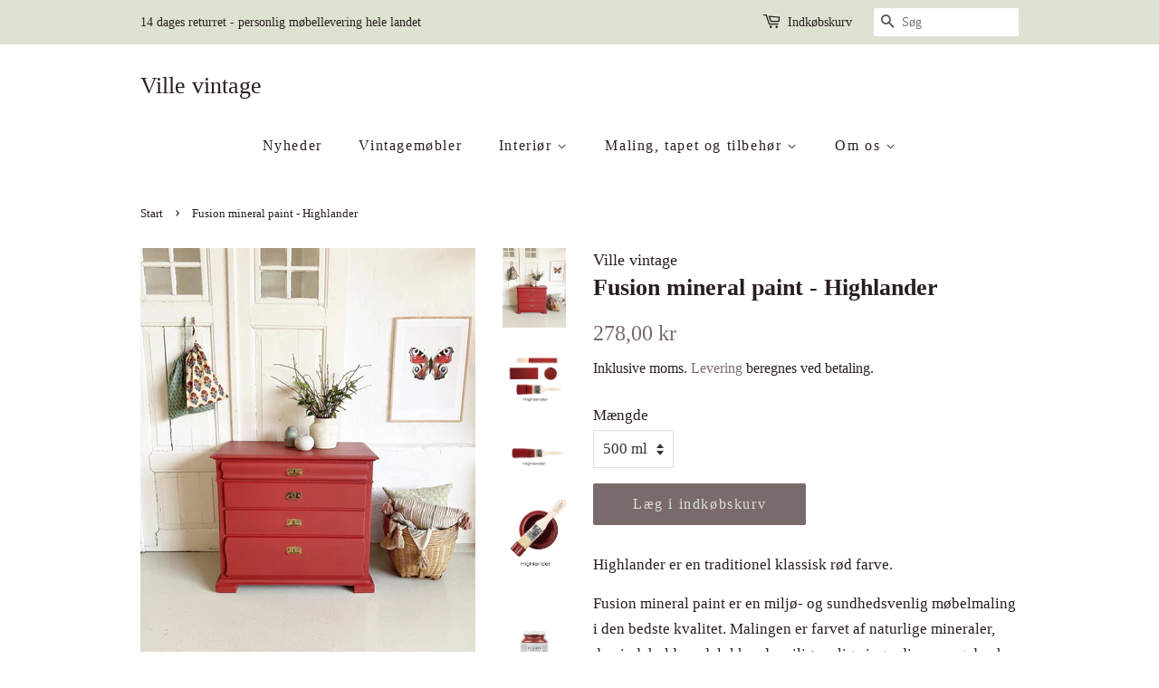

--- FILE ---
content_type: text/html; charset=utf-8
request_url: https://villevintage.dk/products/nyhed-fusion-mineral-paint-highlander
body_size: 16452
content:
<!doctype html>
<html class="no-js">
<head>

  <!-- Basic page needs ================================================== -->
  <meta charset="utf-8">
  <meta http-equiv="X-UA-Compatible" content="IE=edge,chrome=1">

  

  <!-- Title and description ================================================== -->
  <title>
  Fusion mineral paint - Highlander &ndash; Ville vintage
  </title>

  
  <meta name="description" content="Highlander er en traditionel klassisk rød farve.  Fusion mineral paint er en miljø- og sundhedsvenlig møbelmaling i den bedste kvalitet. Malingen er farvet af naturlige mineraler, den indeholder udelukkende miljøvenlige ingredienser og den har ingen VOC (flygtige organiske forbindelser).  Fusion mineral paint har en ri">
  

  <!-- Social meta ================================================== -->
  <!-- /snippets/social-meta-tags.liquid -->




<meta property="og:site_name" content="Ville vintage">
<meta property="og:url" content="https://villevintage.dk/products/nyhed-fusion-mineral-paint-highlander">
<meta property="og:title" content="Fusion mineral paint - Highlander">
<meta property="og:type" content="product">
<meta property="og:description" content="Highlander er en traditionel klassisk rød farve.  Fusion mineral paint er en miljø- og sundhedsvenlig møbelmaling i den bedste kvalitet. Malingen er farvet af naturlige mineraler, den indeholder udelukkende miljøvenlige ingredienser og den har ingen VOC (flygtige organiske forbindelser).  Fusion mineral paint har en ri">

  <meta property="og:price:amount" content="48,00">
  <meta property="og:price:currency" content="DKK">

<meta property="og:image" content="http://villevintage.dk/cdn/shop/products/image_ff4dc4d6-f678-4d09-93e0-7c6363a5e5aa_1200x1200.jpg?v=1709201737"><meta property="og:image" content="http://villevintage.dk/cdn/shop/products/Type2FlatLay-Highlander_1200x1200.jpg?v=1709201737"><meta property="og:image" content="http://villevintage.dk/cdn/shop/products/Type3-Highlander_1200x1200.jpg?v=1709201737">
<meta property="og:image:secure_url" content="https://villevintage.dk/cdn/shop/products/image_ff4dc4d6-f678-4d09-93e0-7c6363a5e5aa_1200x1200.jpg?v=1709201737"><meta property="og:image:secure_url" content="https://villevintage.dk/cdn/shop/products/Type2FlatLay-Highlander_1200x1200.jpg?v=1709201737"><meta property="og:image:secure_url" content="https://villevintage.dk/cdn/shop/products/Type3-Highlander_1200x1200.jpg?v=1709201737">


<meta name="twitter:card" content="summary_large_image">
<meta name="twitter:title" content="Fusion mineral paint - Highlander">
<meta name="twitter:description" content="Highlander er en traditionel klassisk rød farve.  Fusion mineral paint er en miljø- og sundhedsvenlig møbelmaling i den bedste kvalitet. Malingen er farvet af naturlige mineraler, den indeholder udelukkende miljøvenlige ingredienser og den har ingen VOC (flygtige organiske forbindelser).  Fusion mineral paint har en ri">


  <!-- Helpers ================================================== -->
  <link rel="canonical" href="https://villevintage.dk/products/nyhed-fusion-mineral-paint-highlander">
  <meta name="viewport" content="width=device-width,initial-scale=1">
  <meta name="theme-color" content="#796b6b">

  <!-- CSS ================================================== -->
  <link href="//villevintage.dk/cdn/shop/t/13/assets/timber.scss.css?v=105652984232442588531711053468" rel="stylesheet" type="text/css" media="all" />
  <link href="//villevintage.dk/cdn/shop/t/13/assets/theme.scss.css?v=109871143945951948971711053467" rel="stylesheet" type="text/css" media="all" />

  <script>
    window.theme = window.theme || {};

    var theme = {
      strings: {
        addToCart: "Læg i indkøbskurv",
        soldOut: "Udsolgt",
        unavailable: "Ikke tilgængelig",
        zoomClose: "Luk (esc)",
        zoomPrev: "Forrige (tasten pil til venstre)",
        zoomNext: "Næste (tasten pil til højre)",
        addressError: "Der opstod en fejl under forsøg på at finde adressen",
        addressNoResults: "Ingen resultater for den adresse",
        addressQueryLimit: "Du har overskredet Googles API-brugerbegrænsning. Overvej at opgradere til et \u003ca href=\"https:\/\/developers.google.com\/maps\/premium\/usage-limits\"\u003ePremium-abonnement\u003c\/a\u003e.",
        authError: "Der opstod en fejl under bekræftelse af din Google Maps API-nøgle."
      },
      settings: {
        // Adding some settings to allow the editor to update correctly when they are changed
        enableWideLayout: false,
        typeAccentTransform: false,
        typeAccentSpacing: true,
        baseFontSize: '17px',
        headerBaseFontSize: '26px',
        accentFontSize: '16px'
      },
      variables: {
        mediaQueryMedium: 'screen and (max-width: 768px)',
        bpSmall: false
      },
      moneyFormat: "{{amount_with_comma_separator}} kr"
    }

    document.documentElement.className = document.documentElement.className.replace('no-js', 'supports-js');
  </script>

  <!-- Header hook for plugins ================================================== -->
  <script>window.performance && window.performance.mark && window.performance.mark('shopify.content_for_header.start');</script><meta name="facebook-domain-verification" content="jpx4wlknzupco1ajs18nol11dzqxl7">
<meta name="google-site-verification" content="yxSrIDG0xfrYEHZv-R-C7TNR-mX_Z8DjtrBP0i3EYJE">
<meta id="shopify-digital-wallet" name="shopify-digital-wallet" content="/48219816098/digital_wallets/dialog">
<link rel="alternate" hreflang="x-default" href="https://villevintage.dk/products/nyhed-fusion-mineral-paint-highlander">
<link rel="alternate" hreflang="da" href="https://villevintage.dk/products/nyhed-fusion-mineral-paint-highlander">
<link rel="alternate" hreflang="en" href="https://villevintage.dk/en/products/nyhed-fusion-mineral-paint-highlander">
<link rel="alternate" type="application/json+oembed" href="https://villevintage.dk/products/nyhed-fusion-mineral-paint-highlander.oembed">
<script async="async" src="/checkouts/internal/preloads.js?locale=da-DK"></script>
<script id="shopify-features" type="application/json">{"accessToken":"9452e476de13bdbcd49c09f63f871eb9","betas":["rich-media-storefront-analytics"],"domain":"villevintage.dk","predictiveSearch":true,"shopId":48219816098,"locale":"da"}</script>
<script>var Shopify = Shopify || {};
Shopify.shop = "miomio-vintage.myshopify.com";
Shopify.locale = "da";
Shopify.currency = {"active":"DKK","rate":"1.0"};
Shopify.country = "DK";
Shopify.theme = {"name":"Minimal","id":111835840674,"schema_name":"Minimal","schema_version":"12.0.5","theme_store_id":380,"role":"main"};
Shopify.theme.handle = "null";
Shopify.theme.style = {"id":null,"handle":null};
Shopify.cdnHost = "villevintage.dk/cdn";
Shopify.routes = Shopify.routes || {};
Shopify.routes.root = "/";</script>
<script type="module">!function(o){(o.Shopify=o.Shopify||{}).modules=!0}(window);</script>
<script>!function(o){function n(){var o=[];function n(){o.push(Array.prototype.slice.apply(arguments))}return n.q=o,n}var t=o.Shopify=o.Shopify||{};t.loadFeatures=n(),t.autoloadFeatures=n()}(window);</script>
<script id="shop-js-analytics" type="application/json">{"pageType":"product"}</script>
<script defer="defer" async type="module" src="//villevintage.dk/cdn/shopifycloud/shop-js/modules/v2/client.init-shop-cart-sync_ByjAFD2B.da.esm.js"></script>
<script defer="defer" async type="module" src="//villevintage.dk/cdn/shopifycloud/shop-js/modules/v2/chunk.common_D-UimmQe.esm.js"></script>
<script defer="defer" async type="module" src="//villevintage.dk/cdn/shopifycloud/shop-js/modules/v2/chunk.modal_C_zrfWbZ.esm.js"></script>
<script type="module">
  await import("//villevintage.dk/cdn/shopifycloud/shop-js/modules/v2/client.init-shop-cart-sync_ByjAFD2B.da.esm.js");
await import("//villevintage.dk/cdn/shopifycloud/shop-js/modules/v2/chunk.common_D-UimmQe.esm.js");
await import("//villevintage.dk/cdn/shopifycloud/shop-js/modules/v2/chunk.modal_C_zrfWbZ.esm.js");

  window.Shopify.SignInWithShop?.initShopCartSync?.({"fedCMEnabled":true,"windoidEnabled":true});

</script>
<script id="__st">var __st={"a":48219816098,"offset":3600,"reqid":"8f63d919-1248-431c-b490-b19033ee6750-1769295791","pageurl":"villevintage.dk\/products\/nyhed-fusion-mineral-paint-highlander","u":"5d17835942ae","p":"product","rtyp":"product","rid":7794311037167};</script>
<script>window.ShopifyPaypalV4VisibilityTracking = true;</script>
<script id="captcha-bootstrap">!function(){'use strict';const t='contact',e='account',n='new_comment',o=[[t,t],['blogs',n],['comments',n],[t,'customer']],c=[[e,'customer_login'],[e,'guest_login'],[e,'recover_customer_password'],[e,'create_customer']],r=t=>t.map((([t,e])=>`form[action*='/${t}']:not([data-nocaptcha='true']) input[name='form_type'][value='${e}']`)).join(','),a=t=>()=>t?[...document.querySelectorAll(t)].map((t=>t.form)):[];function s(){const t=[...o],e=r(t);return a(e)}const i='password',u='form_key',d=['recaptcha-v3-token','g-recaptcha-response','h-captcha-response',i],f=()=>{try{return window.sessionStorage}catch{return}},m='__shopify_v',_=t=>t.elements[u];function p(t,e,n=!1){try{const o=window.sessionStorage,c=JSON.parse(o.getItem(e)),{data:r}=function(t){const{data:e,action:n}=t;return t[m]||n?{data:e,action:n}:{data:t,action:n}}(c);for(const[e,n]of Object.entries(r))t.elements[e]&&(t.elements[e].value=n);n&&o.removeItem(e)}catch(o){console.error('form repopulation failed',{error:o})}}const l='form_type',E='cptcha';function T(t){t.dataset[E]=!0}const w=window,h=w.document,L='Shopify',v='ce_forms',y='captcha';let A=!1;((t,e)=>{const n=(g='f06e6c50-85a8-45c8-87d0-21a2b65856fe',I='https://cdn.shopify.com/shopifycloud/storefront-forms-hcaptcha/ce_storefront_forms_captcha_hcaptcha.v1.5.2.iife.js',D={infoText:'Beskyttet af hCaptcha',privacyText:'Beskyttelse af persondata',termsText:'Vilkår'},(t,e,n)=>{const o=w[L][v],c=o.bindForm;if(c)return c(t,g,e,D).then(n);var r;o.q.push([[t,g,e,D],n]),r=I,A||(h.body.append(Object.assign(h.createElement('script'),{id:'captcha-provider',async:!0,src:r})),A=!0)});var g,I,D;w[L]=w[L]||{},w[L][v]=w[L][v]||{},w[L][v].q=[],w[L][y]=w[L][y]||{},w[L][y].protect=function(t,e){n(t,void 0,e),T(t)},Object.freeze(w[L][y]),function(t,e,n,w,h,L){const[v,y,A,g]=function(t,e,n){const i=e?o:[],u=t?c:[],d=[...i,...u],f=r(d),m=r(i),_=r(d.filter((([t,e])=>n.includes(e))));return[a(f),a(m),a(_),s()]}(w,h,L),I=t=>{const e=t.target;return e instanceof HTMLFormElement?e:e&&e.form},D=t=>v().includes(t);t.addEventListener('submit',(t=>{const e=I(t);if(!e)return;const n=D(e)&&!e.dataset.hcaptchaBound&&!e.dataset.recaptchaBound,o=_(e),c=g().includes(e)&&(!o||!o.value);(n||c)&&t.preventDefault(),c&&!n&&(function(t){try{if(!f())return;!function(t){const e=f();if(!e)return;const n=_(t);if(!n)return;const o=n.value;o&&e.removeItem(o)}(t);const e=Array.from(Array(32),(()=>Math.random().toString(36)[2])).join('');!function(t,e){_(t)||t.append(Object.assign(document.createElement('input'),{type:'hidden',name:u})),t.elements[u].value=e}(t,e),function(t,e){const n=f();if(!n)return;const o=[...t.querySelectorAll(`input[type='${i}']`)].map((({name:t})=>t)),c=[...d,...o],r={};for(const[a,s]of new FormData(t).entries())c.includes(a)||(r[a]=s);n.setItem(e,JSON.stringify({[m]:1,action:t.action,data:r}))}(t,e)}catch(e){console.error('failed to persist form',e)}}(e),e.submit())}));const S=(t,e)=>{t&&!t.dataset[E]&&(n(t,e.some((e=>e===t))),T(t))};for(const o of['focusin','change'])t.addEventListener(o,(t=>{const e=I(t);D(e)&&S(e,y())}));const B=e.get('form_key'),M=e.get(l),P=B&&M;t.addEventListener('DOMContentLoaded',(()=>{const t=y();if(P)for(const e of t)e.elements[l].value===M&&p(e,B);[...new Set([...A(),...v().filter((t=>'true'===t.dataset.shopifyCaptcha))])].forEach((e=>S(e,t)))}))}(h,new URLSearchParams(w.location.search),n,t,e,['guest_login'])})(!0,!0)}();</script>
<script integrity="sha256-4kQ18oKyAcykRKYeNunJcIwy7WH5gtpwJnB7kiuLZ1E=" data-source-attribution="shopify.loadfeatures" defer="defer" src="//villevintage.dk/cdn/shopifycloud/storefront/assets/storefront/load_feature-a0a9edcb.js" crossorigin="anonymous"></script>
<script data-source-attribution="shopify.dynamic_checkout.dynamic.init">var Shopify=Shopify||{};Shopify.PaymentButton=Shopify.PaymentButton||{isStorefrontPortableWallets:!0,init:function(){window.Shopify.PaymentButton.init=function(){};var t=document.createElement("script");t.src="https://villevintage.dk/cdn/shopifycloud/portable-wallets/latest/portable-wallets.da.js",t.type="module",document.head.appendChild(t)}};
</script>
<script data-source-attribution="shopify.dynamic_checkout.buyer_consent">
  function portableWalletsHideBuyerConsent(e){var t=document.getElementById("shopify-buyer-consent"),n=document.getElementById("shopify-subscription-policy-button");t&&n&&(t.classList.add("hidden"),t.setAttribute("aria-hidden","true"),n.removeEventListener("click",e))}function portableWalletsShowBuyerConsent(e){var t=document.getElementById("shopify-buyer-consent"),n=document.getElementById("shopify-subscription-policy-button");t&&n&&(t.classList.remove("hidden"),t.removeAttribute("aria-hidden"),n.addEventListener("click",e))}window.Shopify?.PaymentButton&&(window.Shopify.PaymentButton.hideBuyerConsent=portableWalletsHideBuyerConsent,window.Shopify.PaymentButton.showBuyerConsent=portableWalletsShowBuyerConsent);
</script>
<script data-source-attribution="shopify.dynamic_checkout.cart.bootstrap">document.addEventListener("DOMContentLoaded",(function(){function t(){return document.querySelector("shopify-accelerated-checkout-cart, shopify-accelerated-checkout")}if(t())Shopify.PaymentButton.init();else{new MutationObserver((function(e,n){t()&&(Shopify.PaymentButton.init(),n.disconnect())})).observe(document.body,{childList:!0,subtree:!0})}}));
</script>

<script>window.performance && window.performance.mark && window.performance.mark('shopify.content_for_header.end');</script>

  <script src="//villevintage.dk/cdn/shop/t/13/assets/jquery-2.2.3.min.js?v=58211863146907186831600067905" type="text/javascript"></script>

  <script src="//villevintage.dk/cdn/shop/t/13/assets/lazysizes.min.js?v=155223123402716617051600067906" async="async"></script>

  
  

<link href="https://monorail-edge.shopifysvc.com" rel="dns-prefetch">
<script>(function(){if ("sendBeacon" in navigator && "performance" in window) {try {var session_token_from_headers = performance.getEntriesByType('navigation')[0].serverTiming.find(x => x.name == '_s').description;} catch {var session_token_from_headers = undefined;}var session_cookie_matches = document.cookie.match(/_shopify_s=([^;]*)/);var session_token_from_cookie = session_cookie_matches && session_cookie_matches.length === 2 ? session_cookie_matches[1] : "";var session_token = session_token_from_headers || session_token_from_cookie || "";function handle_abandonment_event(e) {var entries = performance.getEntries().filter(function(entry) {return /monorail-edge.shopifysvc.com/.test(entry.name);});if (!window.abandonment_tracked && entries.length === 0) {window.abandonment_tracked = true;var currentMs = Date.now();var navigation_start = performance.timing.navigationStart;var payload = {shop_id: 48219816098,url: window.location.href,navigation_start,duration: currentMs - navigation_start,session_token,page_type: "product"};window.navigator.sendBeacon("https://monorail-edge.shopifysvc.com/v1/produce", JSON.stringify({schema_id: "online_store_buyer_site_abandonment/1.1",payload: payload,metadata: {event_created_at_ms: currentMs,event_sent_at_ms: currentMs}}));}}window.addEventListener('pagehide', handle_abandonment_event);}}());</script>
<script id="web-pixels-manager-setup">(function e(e,d,r,n,o){if(void 0===o&&(o={}),!Boolean(null===(a=null===(i=window.Shopify)||void 0===i?void 0:i.analytics)||void 0===a?void 0:a.replayQueue)){var i,a;window.Shopify=window.Shopify||{};var t=window.Shopify;t.analytics=t.analytics||{};var s=t.analytics;s.replayQueue=[],s.publish=function(e,d,r){return s.replayQueue.push([e,d,r]),!0};try{self.performance.mark("wpm:start")}catch(e){}var l=function(){var e={modern:/Edge?\/(1{2}[4-9]|1[2-9]\d|[2-9]\d{2}|\d{4,})\.\d+(\.\d+|)|Firefox\/(1{2}[4-9]|1[2-9]\d|[2-9]\d{2}|\d{4,})\.\d+(\.\d+|)|Chrom(ium|e)\/(9{2}|\d{3,})\.\d+(\.\d+|)|(Maci|X1{2}).+ Version\/(15\.\d+|(1[6-9]|[2-9]\d|\d{3,})\.\d+)([,.]\d+|)( \(\w+\)|)( Mobile\/\w+|) Safari\/|Chrome.+OPR\/(9{2}|\d{3,})\.\d+\.\d+|(CPU[ +]OS|iPhone[ +]OS|CPU[ +]iPhone|CPU IPhone OS|CPU iPad OS)[ +]+(15[._]\d+|(1[6-9]|[2-9]\d|\d{3,})[._]\d+)([._]\d+|)|Android:?[ /-](13[3-9]|1[4-9]\d|[2-9]\d{2}|\d{4,})(\.\d+|)(\.\d+|)|Android.+Firefox\/(13[5-9]|1[4-9]\d|[2-9]\d{2}|\d{4,})\.\d+(\.\d+|)|Android.+Chrom(ium|e)\/(13[3-9]|1[4-9]\d|[2-9]\d{2}|\d{4,})\.\d+(\.\d+|)|SamsungBrowser\/([2-9]\d|\d{3,})\.\d+/,legacy:/Edge?\/(1[6-9]|[2-9]\d|\d{3,})\.\d+(\.\d+|)|Firefox\/(5[4-9]|[6-9]\d|\d{3,})\.\d+(\.\d+|)|Chrom(ium|e)\/(5[1-9]|[6-9]\d|\d{3,})\.\d+(\.\d+|)([\d.]+$|.*Safari\/(?![\d.]+ Edge\/[\d.]+$))|(Maci|X1{2}).+ Version\/(10\.\d+|(1[1-9]|[2-9]\d|\d{3,})\.\d+)([,.]\d+|)( \(\w+\)|)( Mobile\/\w+|) Safari\/|Chrome.+OPR\/(3[89]|[4-9]\d|\d{3,})\.\d+\.\d+|(CPU[ +]OS|iPhone[ +]OS|CPU[ +]iPhone|CPU IPhone OS|CPU iPad OS)[ +]+(10[._]\d+|(1[1-9]|[2-9]\d|\d{3,})[._]\d+)([._]\d+|)|Android:?[ /-](13[3-9]|1[4-9]\d|[2-9]\d{2}|\d{4,})(\.\d+|)(\.\d+|)|Mobile Safari.+OPR\/([89]\d|\d{3,})\.\d+\.\d+|Android.+Firefox\/(13[5-9]|1[4-9]\d|[2-9]\d{2}|\d{4,})\.\d+(\.\d+|)|Android.+Chrom(ium|e)\/(13[3-9]|1[4-9]\d|[2-9]\d{2}|\d{4,})\.\d+(\.\d+|)|Android.+(UC? ?Browser|UCWEB|U3)[ /]?(15\.([5-9]|\d{2,})|(1[6-9]|[2-9]\d|\d{3,})\.\d+)\.\d+|SamsungBrowser\/(5\.\d+|([6-9]|\d{2,})\.\d+)|Android.+MQ{2}Browser\/(14(\.(9|\d{2,})|)|(1[5-9]|[2-9]\d|\d{3,})(\.\d+|))(\.\d+|)|K[Aa][Ii]OS\/(3\.\d+|([4-9]|\d{2,})\.\d+)(\.\d+|)/},d=e.modern,r=e.legacy,n=navigator.userAgent;return n.match(d)?"modern":n.match(r)?"legacy":"unknown"}(),u="modern"===l?"modern":"legacy",c=(null!=n?n:{modern:"",legacy:""})[u],f=function(e){return[e.baseUrl,"/wpm","/b",e.hashVersion,"modern"===e.buildTarget?"m":"l",".js"].join("")}({baseUrl:d,hashVersion:r,buildTarget:u}),m=function(e){var d=e.version,r=e.bundleTarget,n=e.surface,o=e.pageUrl,i=e.monorailEndpoint;return{emit:function(e){var a=e.status,t=e.errorMsg,s=(new Date).getTime(),l=JSON.stringify({metadata:{event_sent_at_ms:s},events:[{schema_id:"web_pixels_manager_load/3.1",payload:{version:d,bundle_target:r,page_url:o,status:a,surface:n,error_msg:t},metadata:{event_created_at_ms:s}}]});if(!i)return console&&console.warn&&console.warn("[Web Pixels Manager] No Monorail endpoint provided, skipping logging."),!1;try{return self.navigator.sendBeacon.bind(self.navigator)(i,l)}catch(e){}var u=new XMLHttpRequest;try{return u.open("POST",i,!0),u.setRequestHeader("Content-Type","text/plain"),u.send(l),!0}catch(e){return console&&console.warn&&console.warn("[Web Pixels Manager] Got an unhandled error while logging to Monorail."),!1}}}}({version:r,bundleTarget:l,surface:e.surface,pageUrl:self.location.href,monorailEndpoint:e.monorailEndpoint});try{o.browserTarget=l,function(e){var d=e.src,r=e.async,n=void 0===r||r,o=e.onload,i=e.onerror,a=e.sri,t=e.scriptDataAttributes,s=void 0===t?{}:t,l=document.createElement("script"),u=document.querySelector("head"),c=document.querySelector("body");if(l.async=n,l.src=d,a&&(l.integrity=a,l.crossOrigin="anonymous"),s)for(var f in s)if(Object.prototype.hasOwnProperty.call(s,f))try{l.dataset[f]=s[f]}catch(e){}if(o&&l.addEventListener("load",o),i&&l.addEventListener("error",i),u)u.appendChild(l);else{if(!c)throw new Error("Did not find a head or body element to append the script");c.appendChild(l)}}({src:f,async:!0,onload:function(){if(!function(){var e,d;return Boolean(null===(d=null===(e=window.Shopify)||void 0===e?void 0:e.analytics)||void 0===d?void 0:d.initialized)}()){var d=window.webPixelsManager.init(e)||void 0;if(d){var r=window.Shopify.analytics;r.replayQueue.forEach((function(e){var r=e[0],n=e[1],o=e[2];d.publishCustomEvent(r,n,o)})),r.replayQueue=[],r.publish=d.publishCustomEvent,r.visitor=d.visitor,r.initialized=!0}}},onerror:function(){return m.emit({status:"failed",errorMsg:"".concat(f," has failed to load")})},sri:function(e){var d=/^sha384-[A-Za-z0-9+/=]+$/;return"string"==typeof e&&d.test(e)}(c)?c:"",scriptDataAttributes:o}),m.emit({status:"loading"})}catch(e){m.emit({status:"failed",errorMsg:(null==e?void 0:e.message)||"Unknown error"})}}})({shopId: 48219816098,storefrontBaseUrl: "https://villevintage.dk",extensionsBaseUrl: "https://extensions.shopifycdn.com/cdn/shopifycloud/web-pixels-manager",monorailEndpoint: "https://monorail-edge.shopifysvc.com/unstable/produce_batch",surface: "storefront-renderer",enabledBetaFlags: ["2dca8a86"],webPixelsConfigList: [{"id":"1129251150","configuration":"{\"config\":\"{\\\"pixel_id\\\":\\\"GT-P8QQHBG\\\",\\\"target_country\\\":\\\"DK\\\",\\\"gtag_events\\\":[{\\\"type\\\":\\\"purchase\\\",\\\"action_label\\\":\\\"MC-TF5YTPD130\\\"},{\\\"type\\\":\\\"page_view\\\",\\\"action_label\\\":\\\"MC-TF5YTPD130\\\"},{\\\"type\\\":\\\"view_item\\\",\\\"action_label\\\":\\\"MC-TF5YTPD130\\\"}],\\\"enable_monitoring_mode\\\":false}\"}","eventPayloadVersion":"v1","runtimeContext":"OPEN","scriptVersion":"b2a88bafab3e21179ed38636efcd8a93","type":"APP","apiClientId":1780363,"privacyPurposes":[],"dataSharingAdjustments":{"protectedCustomerApprovalScopes":["read_customer_address","read_customer_email","read_customer_name","read_customer_personal_data","read_customer_phone"]}},{"id":"201163086","eventPayloadVersion":"v1","runtimeContext":"LAX","scriptVersion":"1","type":"CUSTOM","privacyPurposes":["ANALYTICS"],"name":"Google Analytics tag (migrated)"},{"id":"shopify-app-pixel","configuration":"{}","eventPayloadVersion":"v1","runtimeContext":"STRICT","scriptVersion":"0450","apiClientId":"shopify-pixel","type":"APP","privacyPurposes":["ANALYTICS","MARKETING"]},{"id":"shopify-custom-pixel","eventPayloadVersion":"v1","runtimeContext":"LAX","scriptVersion":"0450","apiClientId":"shopify-pixel","type":"CUSTOM","privacyPurposes":["ANALYTICS","MARKETING"]}],isMerchantRequest: false,initData: {"shop":{"name":"Ville vintage","paymentSettings":{"currencyCode":"DKK"},"myshopifyDomain":"miomio-vintage.myshopify.com","countryCode":"DK","storefrontUrl":"https:\/\/villevintage.dk"},"customer":null,"cart":null,"checkout":null,"productVariants":[{"price":{"amount":278.0,"currencyCode":"DKK"},"product":{"title":"Fusion mineral paint - Highlander","vendor":"Ville vintage","id":"7794311037167","untranslatedTitle":"Fusion mineral paint - Highlander","url":"\/products\/nyhed-fusion-mineral-paint-highlander","type":"maling"},"id":"43186652774639","image":{"src":"\/\/villevintage.dk\/cdn\/shop\/products\/image_ff4dc4d6-f678-4d09-93e0-7c6363a5e5aa.jpg?v=1709201737"},"sku":"","title":"500 ml","untranslatedTitle":"500 ml"},{"price":{"amount":48.0,"currencyCode":"DKK"},"product":{"title":"Fusion mineral paint - Highlander","vendor":"Ville vintage","id":"7794311037167","untranslatedTitle":"Fusion mineral paint - Highlander","url":"\/products\/nyhed-fusion-mineral-paint-highlander","type":"maling"},"id":"43186652840175","image":{"src":"\/\/villevintage.dk\/cdn\/shop\/products\/image_ff4dc4d6-f678-4d09-93e0-7c6363a5e5aa.jpg?v=1709201737"},"sku":"","title":"37 ml","untranslatedTitle":"37 ml"}],"purchasingCompany":null},},"https://villevintage.dk/cdn","fcfee988w5aeb613cpc8e4bc33m6693e112",{"modern":"","legacy":""},{"shopId":"48219816098","storefrontBaseUrl":"https:\/\/villevintage.dk","extensionBaseUrl":"https:\/\/extensions.shopifycdn.com\/cdn\/shopifycloud\/web-pixels-manager","surface":"storefront-renderer","enabledBetaFlags":"[\"2dca8a86\"]","isMerchantRequest":"false","hashVersion":"fcfee988w5aeb613cpc8e4bc33m6693e112","publish":"custom","events":"[[\"page_viewed\",{}],[\"product_viewed\",{\"productVariant\":{\"price\":{\"amount\":278.0,\"currencyCode\":\"DKK\"},\"product\":{\"title\":\"Fusion mineral paint - Highlander\",\"vendor\":\"Ville vintage\",\"id\":\"7794311037167\",\"untranslatedTitle\":\"Fusion mineral paint - Highlander\",\"url\":\"\/products\/nyhed-fusion-mineral-paint-highlander\",\"type\":\"maling\"},\"id\":\"43186652774639\",\"image\":{\"src\":\"\/\/villevintage.dk\/cdn\/shop\/products\/image_ff4dc4d6-f678-4d09-93e0-7c6363a5e5aa.jpg?v=1709201737\"},\"sku\":\"\",\"title\":\"500 ml\",\"untranslatedTitle\":\"500 ml\"}}]]"});</script><script>
  window.ShopifyAnalytics = window.ShopifyAnalytics || {};
  window.ShopifyAnalytics.meta = window.ShopifyAnalytics.meta || {};
  window.ShopifyAnalytics.meta.currency = 'DKK';
  var meta = {"product":{"id":7794311037167,"gid":"gid:\/\/shopify\/Product\/7794311037167","vendor":"Ville vintage","type":"maling","handle":"nyhed-fusion-mineral-paint-highlander","variants":[{"id":43186652774639,"price":27800,"name":"Fusion mineral paint - Highlander - 500 ml","public_title":"500 ml","sku":""},{"id":43186652840175,"price":4800,"name":"Fusion mineral paint - Highlander - 37 ml","public_title":"37 ml","sku":""}],"remote":false},"page":{"pageType":"product","resourceType":"product","resourceId":7794311037167,"requestId":"8f63d919-1248-431c-b490-b19033ee6750-1769295791"}};
  for (var attr in meta) {
    window.ShopifyAnalytics.meta[attr] = meta[attr];
  }
</script>
<script class="analytics">
  (function () {
    var customDocumentWrite = function(content) {
      var jquery = null;

      if (window.jQuery) {
        jquery = window.jQuery;
      } else if (window.Checkout && window.Checkout.$) {
        jquery = window.Checkout.$;
      }

      if (jquery) {
        jquery('body').append(content);
      }
    };

    var hasLoggedConversion = function(token) {
      if (token) {
        return document.cookie.indexOf('loggedConversion=' + token) !== -1;
      }
      return false;
    }

    var setCookieIfConversion = function(token) {
      if (token) {
        var twoMonthsFromNow = new Date(Date.now());
        twoMonthsFromNow.setMonth(twoMonthsFromNow.getMonth() + 2);

        document.cookie = 'loggedConversion=' + token + '; expires=' + twoMonthsFromNow;
      }
    }

    var trekkie = window.ShopifyAnalytics.lib = window.trekkie = window.trekkie || [];
    if (trekkie.integrations) {
      return;
    }
    trekkie.methods = [
      'identify',
      'page',
      'ready',
      'track',
      'trackForm',
      'trackLink'
    ];
    trekkie.factory = function(method) {
      return function() {
        var args = Array.prototype.slice.call(arguments);
        args.unshift(method);
        trekkie.push(args);
        return trekkie;
      };
    };
    for (var i = 0; i < trekkie.methods.length; i++) {
      var key = trekkie.methods[i];
      trekkie[key] = trekkie.factory(key);
    }
    trekkie.load = function(config) {
      trekkie.config = config || {};
      trekkie.config.initialDocumentCookie = document.cookie;
      var first = document.getElementsByTagName('script')[0];
      var script = document.createElement('script');
      script.type = 'text/javascript';
      script.onerror = function(e) {
        var scriptFallback = document.createElement('script');
        scriptFallback.type = 'text/javascript';
        scriptFallback.onerror = function(error) {
                var Monorail = {
      produce: function produce(monorailDomain, schemaId, payload) {
        var currentMs = new Date().getTime();
        var event = {
          schema_id: schemaId,
          payload: payload,
          metadata: {
            event_created_at_ms: currentMs,
            event_sent_at_ms: currentMs
          }
        };
        return Monorail.sendRequest("https://" + monorailDomain + "/v1/produce", JSON.stringify(event));
      },
      sendRequest: function sendRequest(endpointUrl, payload) {
        // Try the sendBeacon API
        if (window && window.navigator && typeof window.navigator.sendBeacon === 'function' && typeof window.Blob === 'function' && !Monorail.isIos12()) {
          var blobData = new window.Blob([payload], {
            type: 'text/plain'
          });

          if (window.navigator.sendBeacon(endpointUrl, blobData)) {
            return true;
          } // sendBeacon was not successful

        } // XHR beacon

        var xhr = new XMLHttpRequest();

        try {
          xhr.open('POST', endpointUrl);
          xhr.setRequestHeader('Content-Type', 'text/plain');
          xhr.send(payload);
        } catch (e) {
          console.log(e);
        }

        return false;
      },
      isIos12: function isIos12() {
        return window.navigator.userAgent.lastIndexOf('iPhone; CPU iPhone OS 12_') !== -1 || window.navigator.userAgent.lastIndexOf('iPad; CPU OS 12_') !== -1;
      }
    };
    Monorail.produce('monorail-edge.shopifysvc.com',
      'trekkie_storefront_load_errors/1.1',
      {shop_id: 48219816098,
      theme_id: 111835840674,
      app_name: "storefront",
      context_url: window.location.href,
      source_url: "//villevintage.dk/cdn/s/trekkie.storefront.8d95595f799fbf7e1d32231b9a28fd43b70c67d3.min.js"});

        };
        scriptFallback.async = true;
        scriptFallback.src = '//villevintage.dk/cdn/s/trekkie.storefront.8d95595f799fbf7e1d32231b9a28fd43b70c67d3.min.js';
        first.parentNode.insertBefore(scriptFallback, first);
      };
      script.async = true;
      script.src = '//villevintage.dk/cdn/s/trekkie.storefront.8d95595f799fbf7e1d32231b9a28fd43b70c67d3.min.js';
      first.parentNode.insertBefore(script, first);
    };
    trekkie.load(
      {"Trekkie":{"appName":"storefront","development":false,"defaultAttributes":{"shopId":48219816098,"isMerchantRequest":null,"themeId":111835840674,"themeCityHash":"6480332180880571941","contentLanguage":"da","currency":"DKK","eventMetadataId":"dd692080-621a-466f-bc7f-b393ef4825c1"},"isServerSideCookieWritingEnabled":true,"monorailRegion":"shop_domain","enabledBetaFlags":["65f19447"]},"Session Attribution":{},"S2S":{"facebookCapiEnabled":true,"source":"trekkie-storefront-renderer","apiClientId":580111}}
    );

    var loaded = false;
    trekkie.ready(function() {
      if (loaded) return;
      loaded = true;

      window.ShopifyAnalytics.lib = window.trekkie;

      var originalDocumentWrite = document.write;
      document.write = customDocumentWrite;
      try { window.ShopifyAnalytics.merchantGoogleAnalytics.call(this); } catch(error) {};
      document.write = originalDocumentWrite;

      window.ShopifyAnalytics.lib.page(null,{"pageType":"product","resourceType":"product","resourceId":7794311037167,"requestId":"8f63d919-1248-431c-b490-b19033ee6750-1769295791","shopifyEmitted":true});

      var match = window.location.pathname.match(/checkouts\/(.+)\/(thank_you|post_purchase)/)
      var token = match? match[1]: undefined;
      if (!hasLoggedConversion(token)) {
        setCookieIfConversion(token);
        window.ShopifyAnalytics.lib.track("Viewed Product",{"currency":"DKK","variantId":43186652774639,"productId":7794311037167,"productGid":"gid:\/\/shopify\/Product\/7794311037167","name":"Fusion mineral paint - Highlander - 500 ml","price":"278.00","sku":"","brand":"Ville vintage","variant":"500 ml","category":"maling","nonInteraction":true,"remote":false},undefined,undefined,{"shopifyEmitted":true});
      window.ShopifyAnalytics.lib.track("monorail:\/\/trekkie_storefront_viewed_product\/1.1",{"currency":"DKK","variantId":43186652774639,"productId":7794311037167,"productGid":"gid:\/\/shopify\/Product\/7794311037167","name":"Fusion mineral paint - Highlander - 500 ml","price":"278.00","sku":"","brand":"Ville vintage","variant":"500 ml","category":"maling","nonInteraction":true,"remote":false,"referer":"https:\/\/villevintage.dk\/products\/nyhed-fusion-mineral-paint-highlander"});
      }
    });


        var eventsListenerScript = document.createElement('script');
        eventsListenerScript.async = true;
        eventsListenerScript.src = "//villevintage.dk/cdn/shopifycloud/storefront/assets/shop_events_listener-3da45d37.js";
        document.getElementsByTagName('head')[0].appendChild(eventsListenerScript);

})();</script>
  <script>
  if (!window.ga || (window.ga && typeof window.ga !== 'function')) {
    window.ga = function ga() {
      (window.ga.q = window.ga.q || []).push(arguments);
      if (window.Shopify && window.Shopify.analytics && typeof window.Shopify.analytics.publish === 'function') {
        window.Shopify.analytics.publish("ga_stub_called", {}, {sendTo: "google_osp_migration"});
      }
      console.error("Shopify's Google Analytics stub called with:", Array.from(arguments), "\nSee https://help.shopify.com/manual/promoting-marketing/pixels/pixel-migration#google for more information.");
    };
    if (window.Shopify && window.Shopify.analytics && typeof window.Shopify.analytics.publish === 'function') {
      window.Shopify.analytics.publish("ga_stub_initialized", {}, {sendTo: "google_osp_migration"});
    }
  }
</script>
<script
  defer
  src="https://villevintage.dk/cdn/shopifycloud/perf-kit/shopify-perf-kit-3.0.4.min.js"
  data-application="storefront-renderer"
  data-shop-id="48219816098"
  data-render-region="gcp-us-east1"
  data-page-type="product"
  data-theme-instance-id="111835840674"
  data-theme-name="Minimal"
  data-theme-version="12.0.5"
  data-monorail-region="shop_domain"
  data-resource-timing-sampling-rate="10"
  data-shs="true"
  data-shs-beacon="true"
  data-shs-export-with-fetch="true"
  data-shs-logs-sample-rate="1"
  data-shs-beacon-endpoint="https://villevintage.dk/api/collect"
></script>
</head>

<body id="fusion-mineral-paint-highlander" class="template-product">

  <div id="shopify-section-header" class="shopify-section"><style>
  .logo__image-wrapper {
    max-width: 100px;
  }
  /*================= If logo is above navigation ================== */
  
    .site-nav {
      
      margin-top: 30px;
    }

    
  

  /*============ If logo is on the same line as navigation ============ */
  


  
</style>

<div data-section-id="header" data-section-type="header-section">
  <div class="header-bar">
    <div class="wrapper medium-down--hide">
      <div class="post-large--display-table">

        
          <div class="header-bar__left post-large--display-table-cell">

            

            

            
              <div class="header-bar__module header-bar__message">
                
                  <a href="/policies/shipping-policy">
                
                  14 dages returret - personlig møbellevering hele landet
                
                  </a>
                
              </div>
            

          </div>
        

        <div class="header-bar__right post-large--display-table-cell">

          
            <ul class="header-bar__module header-bar__module--list">
              
                <li>
                  <a href="/account/login" id="customer_login_link"></a>
                </li>
                <li></li>
                <li>
                  <a href="/account/register" id="customer_register_link"></a>
                </li>
              
            </ul>
          

          <div class="header-bar__module">
            <span class="header-bar__sep" aria-hidden="true"></span>
            <a href="/cart" class="cart-page-link">
              <span class="icon icon-cart header-bar__cart-icon" aria-hidden="true"></span>
            </a>
          </div>

          <div class="header-bar__module">
            <a href="/cart" class="cart-page-link">
              Indkøbskurv
              <span class="cart-count header-bar__cart-count hidden-count">0</span>
            </a>
          </div>

          
            
              <div class="header-bar__module header-bar__search">
                


  <form action="/search" method="get" class="header-bar__search-form clearfix" role="search">
    
    <button type="submit" class="btn btn--search icon-fallback-text header-bar__search-submit">
      <span class="icon icon-search" aria-hidden="true"></span>
      <span class="fallback-text">Søg</span>
    </button>
    <input type="search" name="q" value="" aria-label="Søg" class="header-bar__search-input" placeholder="Søg">
  </form>


              </div>
            
          

        </div>
      </div>
    </div>

    <div class="wrapper post-large--hide announcement-bar--mobile">
      
        
          <a href="/policies/shipping-policy">
        
          <span>14 dages returret - personlig møbellevering hele landet</span>
        
          </a>
        
      
    </div>

    <div class="wrapper post-large--hide">
      
        <button type="button" class="mobile-nav-trigger" id="MobileNavTrigger" aria-controls="MobileNav" aria-expanded="false">
          <span class="icon icon-hamburger" aria-hidden="true"></span>
          Menu
        </button>
      
      <a href="/cart" class="cart-page-link mobile-cart-page-link">
        <span class="icon icon-cart header-bar__cart-icon" aria-hidden="true"></span>
        Indkøbskurv <span class="cart-count hidden-count">0</span>
      </a>
    </div>
    <nav role="navigation">
  <ul id="MobileNav" class="mobile-nav post-large--hide">
    
      
        <li class="mobile-nav__link">
          <a
            href="/collections/nyheder"
            class="mobile-nav"
            >
            Nyheder
          </a>
        </li>
      
    
      
        <li class="mobile-nav__link">
          <a
            href="/collections/vintagemobler"
            class="mobile-nav"
            >
            Vintagemøbler
          </a>
        </li>
      
    
      
        
        <li class="mobile-nav__link" aria-haspopup="true">
          <a
            href="/collections"
            class="mobile-nav__sublist-trigger"
            aria-controls="MobileNav-Parent-3"
            aria-expanded="false">
            Interiør
            <span class="icon-fallback-text mobile-nav__sublist-expand" aria-hidden="true">
  <span class="icon icon-plus" aria-hidden="true"></span>
  <span class="fallback-text">+</span>
</span>
<span class="icon-fallback-text mobile-nav__sublist-contract" aria-hidden="true">
  <span class="icon icon-minus" aria-hidden="true"></span>
  <span class="fallback-text">-</span>
</span>

          </a>
          <ul
            id="MobileNav-Parent-3"
            class="mobile-nav__sublist">
            
            
              
                
                <li class="mobile-nav__sublist-link">
                  <a
                    href="/collections/puder"
                    class="mobile-nav__sublist-trigger"
                    aria-controls="MobileNav-Child-3-1"
                    aria-expanded="false"
                    >
                    Puder
                    <span class="icon-fallback-text mobile-nav__sublist-expand" aria-hidden="true">
  <span class="icon icon-plus" aria-hidden="true"></span>
  <span class="fallback-text">+</span>
</span>
<span class="icon-fallback-text mobile-nav__sublist-contract" aria-hidden="true">
  <span class="icon icon-minus" aria-hidden="true"></span>
  <span class="fallback-text">-</span>
</span>

                  </a>
                  <ul
                    id="MobileNav-Child-3-1"
                    class="mobile-nav__sublist mobile-nav__sublist--grandchilds">
                    
                      <li class="mobile-nav__sublist-link">
                        <a
                          href="/collections/puder"
                          >
                          Puder alle
                        </a>
                      </li>
                    
                      <li class="mobile-nav__sublist-link">
                        <a
                          href="/collections/puder-af-vintagesarier"
                          >
                          Saripuder
                        </a>
                      </li>
                    
                      <li class="mobile-nav__sublist-link">
                        <a
                          href="/collections/puder-af-ubrugt-vintagestof"
                          >
                          Økologiske puder
                        </a>
                      </li>
                    
                  </ul>
                </li>
              
            
              
                <li class="mobile-nav__sublist-link">
                  <a
                    href="/collections/blokprint-duge"
                    >
                    Håndlavede duge
                  </a>
                </li>
              
            
              
                
                <li class="mobile-nav__sublist-link">
                  <a
                    href="/collections/tekstiler"
                    class="mobile-nav__sublist-trigger"
                    aria-controls="MobileNav-Child-3-3"
                    aria-expanded="false"
                    >
                    Tæpper
                    <span class="icon-fallback-text mobile-nav__sublist-expand" aria-hidden="true">
  <span class="icon icon-plus" aria-hidden="true"></span>
  <span class="fallback-text">+</span>
</span>
<span class="icon-fallback-text mobile-nav__sublist-contract" aria-hidden="true">
  <span class="icon icon-minus" aria-hidden="true"></span>
  <span class="fallback-text">-</span>
</span>

                  </a>
                  <ul
                    id="MobileNav-Child-3-3"
                    class="mobile-nav__sublist mobile-nav__sublist--grandchilds">
                    
                      <li class="mobile-nav__sublist-link">
                        <a
                          href="/collections/gulvtaepper"
                          >
                          Gulvtæpper
                        </a>
                      </li>
                    
                      <li class="mobile-nav__sublist-link">
                        <a
                          href="/collections/tekstiler"
                          >
                          Tæpper og plaider
                        </a>
                      </li>
                    
                  </ul>
                </li>
              
            
              
                <li class="mobile-nav__sublist-link">
                  <a
                    href="/collections/taepper"
                    >
                    Madrasser og hynder
                  </a>
                </li>
              
            
          </ul>
        </li>
      
    
      
        
        <li class="mobile-nav__link" aria-haspopup="true">
          <a
            href="/collections/maling"
            class="mobile-nav__sublist-trigger"
            aria-controls="MobileNav-Parent-4"
            aria-expanded="false">
            Maling, tapet og tilbehør
            <span class="icon-fallback-text mobile-nav__sublist-expand" aria-hidden="true">
  <span class="icon icon-plus" aria-hidden="true"></span>
  <span class="fallback-text">+</span>
</span>
<span class="icon-fallback-text mobile-nav__sublist-contract" aria-hidden="true">
  <span class="icon icon-minus" aria-hidden="true"></span>
  <span class="fallback-text">-</span>
</span>

          </a>
          <ul
            id="MobileNav-Parent-4"
            class="mobile-nav__sublist">
            
              <li class="mobile-nav__sublist-link ">
                <a href="/collections/maling" class="site-nav__link">Alle <span class="visually-hidden">Maling, tapet og tilbehør</span></a>
              </li>
            
            
              
                <li class="mobile-nav__sublist-link">
                  <a
                    href="/collections/ville-kollektion"
                    >
                    Ville kollektion
                  </a>
                </li>
              
            
              
                <li class="mobile-nav__sublist-link">
                  <a
                    href="/collections/maling"
                    >
                    Møbelmaling
                  </a>
                </li>
              
            
              
                <li class="mobile-nav__sublist-link">
                  <a
                    href="/collections/traepensler"
                    >
                    Pensler og tilbehør
                  </a>
                </li>
              
            
              
                <li class="mobile-nav__sublist-link">
                  <a
                    href="/collections/beslag-af-messing"
                    >
                    Møbelgreb
                  </a>
                </li>
              
            
              
                <li class="mobile-nav__sublist-link">
                  <a
                    href="/collections/vaegmaling"
                    >
                    Vægmaling 
                  </a>
                </li>
              
            
              
                <li class="mobile-nav__sublist-link">
                  <a
                    href="/collections/tapet"
                    >
                    Tapet
                  </a>
                </li>
              
            
          </ul>
        </li>
      
    
      
        
        <li class="mobile-nav__link" aria-haspopup="true">
          <a
            href="/pages/om-os"
            class="mobile-nav__sublist-trigger"
            aria-controls="MobileNav-Parent-5"
            aria-expanded="false">
            Om os
            <span class="icon-fallback-text mobile-nav__sublist-expand" aria-hidden="true">
  <span class="icon icon-plus" aria-hidden="true"></span>
  <span class="fallback-text">+</span>
</span>
<span class="icon-fallback-text mobile-nav__sublist-contract" aria-hidden="true">
  <span class="icon icon-minus" aria-hidden="true"></span>
  <span class="fallback-text">-</span>
</span>

          </a>
          <ul
            id="MobileNav-Parent-5"
            class="mobile-nav__sublist">
            
            
              
                <li class="mobile-nav__sublist-link">
                  <a
                    href="/pages/om-os"
                    >
                    Ville vintage
                  </a>
                </li>
              
            
              
                <li class="mobile-nav__sublist-link">
                  <a
                    href="/policies/shipping-policy"
                    >
                    Møbellevering
                  </a>
                </li>
              
            
              
                <li class="mobile-nav__sublist-link">
                  <a
                    href="/pages/handelsbetingelser"
                    >
                    Handelsbetingelser
                  </a>
                </li>
              
            
              
                <li class="mobile-nav__sublist-link">
                  <a
                    href="/collections/gavekort"
                    >
                    Gavekort
                  </a>
                </li>
              
            
              
                <li class="mobile-nav__sublist-link">
                  <a
                    href="/pages/kontakt-os-1"
                    >
                    Kontakt os
                  </a>
                </li>
              
            
              
                
                <li class="mobile-nav__sublist-link">
                  <a
                    href="/pages/handelsbetingelser"
                    class="mobile-nav__sublist-trigger"
                    aria-controls="MobileNav-Child-5-6"
                    aria-expanded="false"
                    >
                    Returvarer
                    <span class="icon-fallback-text mobile-nav__sublist-expand" aria-hidden="true">
  <span class="icon icon-plus" aria-hidden="true"></span>
  <span class="fallback-text">+</span>
</span>
<span class="icon-fallback-text mobile-nav__sublist-contract" aria-hidden="true">
  <span class="icon icon-minus" aria-hidden="true"></span>
  <span class="fallback-text">-</span>
</span>

                  </a>
                  <ul
                    id="MobileNav-Child-5-6"
                    class="mobile-nav__sublist mobile-nav__sublist--grandchilds">
                    
                      <li class="mobile-nav__sublist-link">
                        <a
                          href="/products/returlabel"
                          >
                          Returlabel
                        </a>
                      </li>
                    
                  </ul>
                </li>
              
            
          </ul>
        </li>
      
    

    
      
        <li class="mobile-nav__link">
          <a href="/account/login" id="customer_login_link"></a>
        </li>
        <li class="mobile-nav__link">
          <a href="/account/register" id="customer_register_link"></a>
        </li>
      
    

    <li class="mobile-nav__link">
      
        <div class="header-bar__module header-bar__search">
          


  <form action="/search" method="get" class="header-bar__search-form clearfix" role="search">
    
    <button type="submit" class="btn btn--search icon-fallback-text header-bar__search-submit">
      <span class="icon icon-search" aria-hidden="true"></span>
      <span class="fallback-text">Søg</span>
    </button>
    <input type="search" name="q" value="" aria-label="Søg" class="header-bar__search-input" placeholder="Søg">
  </form>


        </div>
      
    </li>
  </ul>
</nav>

  </div>

  <header class="site-header" role="banner">
    <div class="wrapper">

      
        <div class="grid--full">
          <div class="grid__item">
            
              <div class="h1 site-header__logo post-large--left" itemscope itemtype="http://schema.org/Organization">
            
              
                <a href="/" itemprop="url">Ville vintage</a>
              
            
              </div>
            
          </div>
        </div>
        <div class="grid--full medium-down--hide">
          <div class="grid__item">
            
<nav>
  <ul class="site-nav" id="AccessibleNav">
    
      
        <li>
          <a
            href="/collections/nyheder"
            class="site-nav__link"
            data-meganav-type="child"
            >
              Nyheder
          </a>
        </li>
      
    
      
        <li>
          <a
            href="/collections/vintagemobler"
            class="site-nav__link"
            data-meganav-type="child"
            >
              Vintagemøbler
          </a>
        </li>
      
    
      
      
        <li
          class="site-nav--has-dropdown "
          aria-haspopup="true">
          <a
            href="/collections"
            class="site-nav__link"
            data-meganav-type="parent"
            aria-controls="MenuParent-3"
            aria-expanded="false"
            >
              Interiør
              <span class="icon icon-arrow-down" aria-hidden="true"></span>
          </a>
          <ul
            id="MenuParent-3"
            class="site-nav__dropdown site-nav--has-grandchildren"
            data-meganav-dropdown>
            
              
              
                <li
                  class="site-nav--has-dropdown site-nav--has-dropdown-grandchild "
                  aria-haspopup="true">
                  <a
                    href="/collections/puder"
                    class="site-nav__link"
                    aria-controls="MenuChildren-3-1"
                    data-meganav-type="parent"
                    
                    tabindex="-1">
                      Puder
                      <span class="icon icon-arrow-down" aria-hidden="true"></span>
                  </a>
                  <ul
                    id="MenuChildren-3-1"
                    class="site-nav__dropdown-grandchild"
                    data-meganav-dropdown>
                    
                      <li>
                        <a
                          href="/collections/puder"
                          class="site-nav__link"
                          data-meganav-type="child"
                          
                          tabindex="-1">
                            Puder alle
                          </a>
                      </li>
                    
                      <li>
                        <a
                          href="/collections/puder-af-vintagesarier"
                          class="site-nav__link"
                          data-meganav-type="child"
                          
                          tabindex="-1">
                            Saripuder
                          </a>
                      </li>
                    
                      <li>
                        <a
                          href="/collections/puder-af-ubrugt-vintagestof"
                          class="site-nav__link"
                          data-meganav-type="child"
                          
                          tabindex="-1">
                            Økologiske puder
                          </a>
                      </li>
                    
                  </ul>
                </li>
              
            
              
                <li>
                  <a
                    href="/collections/blokprint-duge"
                    class="site-nav__link"
                    data-meganav-type="child"
                    
                    tabindex="-1">
                      Håndlavede duge
                  </a>
                </li>
              
            
              
              
                <li
                  class="site-nav--has-dropdown site-nav--has-dropdown-grandchild "
                  aria-haspopup="true">
                  <a
                    href="/collections/tekstiler"
                    class="site-nav__link"
                    aria-controls="MenuChildren-3-3"
                    data-meganav-type="parent"
                    
                    tabindex="-1">
                      Tæpper
                      <span class="icon icon-arrow-down" aria-hidden="true"></span>
                  </a>
                  <ul
                    id="MenuChildren-3-3"
                    class="site-nav__dropdown-grandchild"
                    data-meganav-dropdown>
                    
                      <li>
                        <a
                          href="/collections/gulvtaepper"
                          class="site-nav__link"
                          data-meganav-type="child"
                          
                          tabindex="-1">
                            Gulvtæpper
                          </a>
                      </li>
                    
                      <li>
                        <a
                          href="/collections/tekstiler"
                          class="site-nav__link"
                          data-meganav-type="child"
                          
                          tabindex="-1">
                            Tæpper og plaider
                          </a>
                      </li>
                    
                  </ul>
                </li>
              
            
              
                <li>
                  <a
                    href="/collections/taepper"
                    class="site-nav__link"
                    data-meganav-type="child"
                    
                    tabindex="-1">
                      Madrasser og hynder
                  </a>
                </li>
              
            
          </ul>
        </li>
      
    
      
      
        <li
          class="site-nav--has-dropdown "
          aria-haspopup="true">
          <a
            href="/collections/maling"
            class="site-nav__link"
            data-meganav-type="parent"
            aria-controls="MenuParent-4"
            aria-expanded="false"
            >
              Maling, tapet og tilbehør
              <span class="icon icon-arrow-down" aria-hidden="true"></span>
          </a>
          <ul
            id="MenuParent-4"
            class="site-nav__dropdown "
            data-meganav-dropdown>
            
              
                <li>
                  <a
                    href="/collections/ville-kollektion"
                    class="site-nav__link"
                    data-meganav-type="child"
                    
                    tabindex="-1">
                      Ville kollektion
                  </a>
                </li>
              
            
              
                <li>
                  <a
                    href="/collections/maling"
                    class="site-nav__link"
                    data-meganav-type="child"
                    
                    tabindex="-1">
                      Møbelmaling
                  </a>
                </li>
              
            
              
                <li>
                  <a
                    href="/collections/traepensler"
                    class="site-nav__link"
                    data-meganav-type="child"
                    
                    tabindex="-1">
                      Pensler og tilbehør
                  </a>
                </li>
              
            
              
                <li>
                  <a
                    href="/collections/beslag-af-messing"
                    class="site-nav__link"
                    data-meganav-type="child"
                    
                    tabindex="-1">
                      Møbelgreb
                  </a>
                </li>
              
            
              
                <li>
                  <a
                    href="/collections/vaegmaling"
                    class="site-nav__link"
                    data-meganav-type="child"
                    
                    tabindex="-1">
                      Vægmaling 
                  </a>
                </li>
              
            
              
                <li>
                  <a
                    href="/collections/tapet"
                    class="site-nav__link"
                    data-meganav-type="child"
                    
                    tabindex="-1">
                      Tapet
                  </a>
                </li>
              
            
          </ul>
        </li>
      
    
      
      
        <li
          class="site-nav--has-dropdown "
          aria-haspopup="true">
          <a
            href="/pages/om-os"
            class="site-nav__link"
            data-meganav-type="parent"
            aria-controls="MenuParent-5"
            aria-expanded="false"
            >
              Om os
              <span class="icon icon-arrow-down" aria-hidden="true"></span>
          </a>
          <ul
            id="MenuParent-5"
            class="site-nav__dropdown site-nav--has-grandchildren"
            data-meganav-dropdown>
            
              
                <li>
                  <a
                    href="/pages/om-os"
                    class="site-nav__link"
                    data-meganav-type="child"
                    
                    tabindex="-1">
                      Ville vintage
                  </a>
                </li>
              
            
              
                <li>
                  <a
                    href="/policies/shipping-policy"
                    class="site-nav__link"
                    data-meganav-type="child"
                    
                    tabindex="-1">
                      Møbellevering
                  </a>
                </li>
              
            
              
                <li>
                  <a
                    href="/pages/handelsbetingelser"
                    class="site-nav__link"
                    data-meganav-type="child"
                    
                    tabindex="-1">
                      Handelsbetingelser
                  </a>
                </li>
              
            
              
                <li>
                  <a
                    href="/collections/gavekort"
                    class="site-nav__link"
                    data-meganav-type="child"
                    
                    tabindex="-1">
                      Gavekort
                  </a>
                </li>
              
            
              
                <li>
                  <a
                    href="/pages/kontakt-os-1"
                    class="site-nav__link"
                    data-meganav-type="child"
                    
                    tabindex="-1">
                      Kontakt os
                  </a>
                </li>
              
            
              
              
                <li
                  class="site-nav--has-dropdown site-nav--has-dropdown-grandchild "
                  aria-haspopup="true">
                  <a
                    href="/pages/handelsbetingelser"
                    class="site-nav__link"
                    aria-controls="MenuChildren-5-6"
                    data-meganav-type="parent"
                    
                    tabindex="-1">
                      Returvarer
                      <span class="icon icon-arrow-down" aria-hidden="true"></span>
                  </a>
                  <ul
                    id="MenuChildren-5-6"
                    class="site-nav__dropdown-grandchild"
                    data-meganav-dropdown>
                    
                      <li>
                        <a
                          href="/products/returlabel"
                          class="site-nav__link"
                          data-meganav-type="child"
                          
                          tabindex="-1">
                            Returlabel
                          </a>
                      </li>
                    
                  </ul>
                </li>
              
            
          </ul>
        </li>
      
    
  </ul>
</nav>

          </div>
        </div>
      

    </div>
  </header>
</div>



</div>

  <main class="wrapper main-content" role="main">
    <div class="grid">
        <div class="grid__item">
          

<div id="shopify-section-product-template" class="shopify-section"><div itemscope itemtype="http://schema.org/Product" id="ProductSection" data-section-id="product-template" data-section-type="product-template" data-image-zoom-type="lightbox" data-show-extra-tab="false" data-extra-tab-content="" data-enable-history-state="true">

  

  

  <meta itemprop="url" content="https://villevintage.dk/products/nyhed-fusion-mineral-paint-highlander">
  <meta itemprop="image" content="//villevintage.dk/cdn/shop/products/image_ff4dc4d6-f678-4d09-93e0-7c6363a5e5aa_grande.jpg?v=1709201737">

  <div class="section-header section-header--breadcrumb">
    

<nav class="breadcrumb" role="navigation" aria-label="breadcrumbs">
  <a href="/" title="Tilbage til forsiden">Start</a>

  

    
    <span aria-hidden="true" class="breadcrumb__sep">&rsaquo;</span>
    <span>Fusion mineral paint - Highlander</span>

  
</nav>


  </div>

  <div class="product-single">
    <div class="grid product-single__hero">
      <div class="grid__item post-large--one-half">

        

          <div class="grid">

            <div class="grid__item four-fifths product-single__photos" id="ProductPhoto">
              

              
                
                
<style>
  

  #ProductImage-39289175769327 {
    max-width: 819.2px;
    max-height: 1024px;
  }
  #ProductImageWrapper-39289175769327 {
    max-width: 819.2px;
  }
</style>


                <div id="ProductImageWrapper-39289175769327" class="product-single__image-wrapper supports-js zoom-lightbox" data-image-id="39289175769327">
                  <div style="padding-top:125.0%;">
                    <img id="ProductImage-39289175769327"
                         class="product-single__image lazyload"
                         src="//villevintage.dk/cdn/shop/products/image_ff4dc4d6-f678-4d09-93e0-7c6363a5e5aa_300x300.jpg?v=1709201737"
                         data-src="//villevintage.dk/cdn/shop/products/image_ff4dc4d6-f678-4d09-93e0-7c6363a5e5aa_{width}x.jpg?v=1709201737"
                         data-widths="[180, 370, 540, 740, 900, 1080, 1296, 1512, 1728, 2048]"
                         data-aspectratio="0.8"
                         data-sizes="auto"
                         
                         alt="Fusion mineral paint - Highlander">
                  </div>
                </div>
              
                
                
<style>
  

  #ProductImage-38262595649775 {
    max-width: 700px;
    max-height: 540.9444444444445px;
  }
  #ProductImageWrapper-38262595649775 {
    max-width: 700px;
  }
</style>


                <div id="ProductImageWrapper-38262595649775" class="product-single__image-wrapper supports-js hide zoom-lightbox" data-image-id="38262595649775">
                  <div style="padding-top:77.27777777777779%;">
                    <img id="ProductImage-38262595649775"
                         class="product-single__image lazyload lazypreload"
                         
                         data-src="//villevintage.dk/cdn/shop/products/Type2FlatLay-Highlander_{width}x.jpg?v=1709201737"
                         data-widths="[180, 370, 540, 740, 900, 1080, 1296, 1512, 1728, 2048]"
                         data-aspectratio="1.2940330697340043"
                         data-sizes="auto"
                         
                         alt="Fusion mineral paint - Highlander">
                  </div>
                </div>
              
                
                
<style>
  

  #ProductImage-38262595551471 {
    max-width: 700px;
    max-height: 466.6666666666667px;
  }
  #ProductImageWrapper-38262595551471 {
    max-width: 700px;
  }
</style>


                <div id="ProductImageWrapper-38262595551471" class="product-single__image-wrapper supports-js hide zoom-lightbox" data-image-id="38262595551471">
                  <div style="padding-top:66.66666666666666%;">
                    <img id="ProductImage-38262595551471"
                         class="product-single__image lazyload lazypreload"
                         
                         data-src="//villevintage.dk/cdn/shop/products/Type3-Highlander_{width}x.jpg?v=1709201737"
                         data-widths="[180, 370, 540, 740, 900, 1080, 1296, 1512, 1728, 2048]"
                         data-aspectratio="1.5"
                         data-sizes="auto"
                         
                         alt="Fusion mineral paint - Highlander">
                  </div>
                </div>
              
                
                
<style>
  

  #ProductImage-38262595617007 {
    max-width: 876.9422222222222px;
    max-height: 1024px;
  }
  #ProductImageWrapper-38262595617007 {
    max-width: 876.9422222222222px;
  }
</style>


                <div id="ProductImageWrapper-38262595617007" class="product-single__image-wrapper supports-js hide zoom-lightbox" data-image-id="38262595617007">
                  <div style="padding-top:116.7693804735647%;">
                    <img id="ProductImage-38262595617007"
                         class="product-single__image lazyload lazypreload"
                         
                         data-src="//villevintage.dk/cdn/shop/products/Type1-Highlander_{width}x.jpg?v=1709201737"
                         data-widths="[180, 370, 540, 740, 900, 1080, 1296, 1512, 1728, 2048]"
                         data-aspectratio="0.8563888888888889"
                         data-sizes="auto"
                         
                         alt="Fusion mineral paint - Highlander">
                  </div>
                </div>
              
                
                
<style>
  

  #ProductImage-38262595584239 {
    max-width: 682.6666666666666px;
    max-height: 1024px;
  }
  #ProductImageWrapper-38262595584239 {
    max-width: 682.6666666666666px;
  }
</style>


                <div id="ProductImageWrapper-38262595584239" class="product-single__image-wrapper supports-js hide zoom-lightbox" data-image-id="38262595584239">
                  <div style="padding-top:150.00000000000003%;">
                    <img id="ProductImage-38262595584239"
                         class="product-single__image lazyload lazypreload"
                         
                         data-src="//villevintage.dk/cdn/shop/products/fusion_mineral_paint-highlander-pint_{width}x.jpg?v=1709201737"
                         data-widths="[180, 370, 540, 740, 900, 1080, 1296, 1512, 1728, 2048]"
                         data-aspectratio="0.6666666666666666"
                         data-sizes="auto"
                         
                         alt="Fusion mineral paint - Highlander">
                  </div>
                </div>
              
                
                
<style>
  

  #ProductImage-38262595682543 {
    max-width: 682.6666666666666px;
    max-height: 1024px;
  }
  #ProductImageWrapper-38262595682543 {
    max-width: 682.6666666666666px;
  }
</style>


                <div id="ProductImageWrapper-38262595682543" class="product-single__image-wrapper supports-js hide zoom-lightbox" data-image-id="38262595682543">
                  <div style="padding-top:150.00000000000003%;">
                    <img id="ProductImage-38262595682543"
                         class="product-single__image lazyload lazypreload"
                         
                         data-src="//villevintage.dk/cdn/shop/products/fusion_mineral_paint-highlander-tester_{width}x.jpg?v=1709201733"
                         data-widths="[180, 370, 540, 740, 900, 1080, 1296, 1512, 1728, 2048]"
                         data-aspectratio="0.6666666666666666"
                         data-sizes="auto"
                         
                         alt="Fusion mineral paint - Highlander">
                  </div>
                </div>
              

              <noscript>
                <img src="//villevintage.dk/cdn/shop/products/image_ff4dc4d6-f678-4d09-93e0-7c6363a5e5aa_1024x1024@2x.jpg?v=1709201737" alt="Fusion mineral paint - Highlander">
              </noscript>
            </div>

            <div class="grid__item one-fifth">

              <ul class="grid product-single__thumbnails" id="ProductThumbs">
                
                  <li class="grid__item">
                    <a data-image-id="39289175769327" href="//villevintage.dk/cdn/shop/products/image_ff4dc4d6-f678-4d09-93e0-7c6363a5e5aa_1024x1024.jpg?v=1709201737" class="product-single__thumbnail">
                      <img src="//villevintage.dk/cdn/shop/products/image_ff4dc4d6-f678-4d09-93e0-7c6363a5e5aa_grande.jpg?v=1709201737" alt="Fusion mineral paint - Highlander">
                    </a>
                  </li>
                
                  <li class="grid__item">
                    <a data-image-id="38262595649775" href="//villevintage.dk/cdn/shop/products/Type2FlatLay-Highlander_1024x1024.jpg?v=1709201737" class="product-single__thumbnail">
                      <img src="//villevintage.dk/cdn/shop/products/Type2FlatLay-Highlander_grande.jpg?v=1709201737" alt="Fusion mineral paint - Highlander">
                    </a>
                  </li>
                
                  <li class="grid__item">
                    <a data-image-id="38262595551471" href="//villevintage.dk/cdn/shop/products/Type3-Highlander_1024x1024.jpg?v=1709201737" class="product-single__thumbnail">
                      <img src="//villevintage.dk/cdn/shop/products/Type3-Highlander_grande.jpg?v=1709201737" alt="Fusion mineral paint - Highlander">
                    </a>
                  </li>
                
                  <li class="grid__item">
                    <a data-image-id="38262595617007" href="//villevintage.dk/cdn/shop/products/Type1-Highlander_1024x1024.jpg?v=1709201737" class="product-single__thumbnail">
                      <img src="//villevintage.dk/cdn/shop/products/Type1-Highlander_grande.jpg?v=1709201737" alt="Fusion mineral paint - Highlander">
                    </a>
                  </li>
                
                  <li class="grid__item">
                    <a data-image-id="38262595584239" href="//villevintage.dk/cdn/shop/products/fusion_mineral_paint-highlander-pint_1024x1024.jpg?v=1709201737" class="product-single__thumbnail">
                      <img src="//villevintage.dk/cdn/shop/products/fusion_mineral_paint-highlander-pint_grande.jpg?v=1709201737" alt="Fusion mineral paint - Highlander">
                    </a>
                  </li>
                
                  <li class="grid__item">
                    <a data-image-id="38262595682543" href="//villevintage.dk/cdn/shop/products/fusion_mineral_paint-highlander-tester_1024x1024.jpg?v=1709201733" class="product-single__thumbnail">
                      <img src="//villevintage.dk/cdn/shop/products/fusion_mineral_paint-highlander-tester_grande.jpg?v=1709201733" alt="Fusion mineral paint - Highlander">
                    </a>
                  </li>
                
              </ul>

            </div>

          </div>

        

        
        <ul class="gallery" class="hidden">
          
          <li data-image-id="39289175769327" class="gallery__item" data-mfp-src="//villevintage.dk/cdn/shop/products/image_ff4dc4d6-f678-4d09-93e0-7c6363a5e5aa_1024x1024@2x.jpg?v=1709201737"></li>
          
          <li data-image-id="38262595649775" class="gallery__item" data-mfp-src="//villevintage.dk/cdn/shop/products/Type2FlatLay-Highlander_1024x1024@2x.jpg?v=1709201737"></li>
          
          <li data-image-id="38262595551471" class="gallery__item" data-mfp-src="//villevintage.dk/cdn/shop/products/Type3-Highlander_1024x1024@2x.jpg?v=1709201737"></li>
          
          <li data-image-id="38262595617007" class="gallery__item" data-mfp-src="//villevintage.dk/cdn/shop/products/Type1-Highlander_1024x1024@2x.jpg?v=1709201737"></li>
          
          <li data-image-id="38262595584239" class="gallery__item" data-mfp-src="//villevintage.dk/cdn/shop/products/fusion_mineral_paint-highlander-pint_1024x1024@2x.jpg?v=1709201737"></li>
          
          <li data-image-id="38262595682543" class="gallery__item" data-mfp-src="//villevintage.dk/cdn/shop/products/fusion_mineral_paint-highlander-tester_1024x1024@2x.jpg?v=1709201733"></li>
          
        </ul>
        

      </div>
      <div class="grid__item post-large--one-half">
        
          <span class="h3" itemprop="brand">Ville vintage</span>
        
        <h1 class="product-single__title" itemprop="name">Fusion mineral paint - Highlander</h1>

        <div itemprop="offers" itemscope itemtype="http://schema.org/Offer">
          

          <meta itemprop="priceCurrency" content="DKK">
          <link itemprop="availability" href="http://schema.org/InStock">

          <div class="product-single__prices product-single__prices--policy-enabled">
            <span id="PriceA11y" class="visually-hidden">Normalpris</span>
            <span id="ProductPrice" class="product-single__price" itemprop="price" content="48.0">
              48,00 kr
            </span>

            
              <span id="ComparePriceA11y" class="visually-hidden" aria-hidden="true">Udsalgspris</span>
              <s id="ComparePrice" class="product-single__sale-price hide">
                0,00 kr
              </s>
            

            <span class="product-unit-price hide" data-unit-price-container><span class="visually-hidden">Stykpris</span>
  <span data-unit-price></span><span aria-hidden="true">/</span><span class="visually-hidden">pr.</span><span data-unit-price-base-unit></span></span>


          </div><div class="product-single__policies rte">Inklusive moms.
<a href="/policies/shipping-policy">Levering</a> beregnes ved betaling.
</div><form method="post" action="/cart/add" id="product_form_7794311037167" accept-charset="UTF-8" class="product-form--wide" enctype="multipart/form-data"><input type="hidden" name="form_type" value="product" /><input type="hidden" name="utf8" value="✓" />
            <select name="id" id="ProductSelect-product-template" class="product-single__variants">
              
                

                  <option  selected="selected"  data-sku="" value="43186652774639">500 ml - 278,00 DKK</option>

                
              
                

                  <option  data-sku="" value="43186652840175">37 ml - 48,00 DKK</option>

                
              
            </select>

            <div class="product-single__quantity is-hidden">
              <label for="Quantity">Antal</label>
              <input type="number" id="Quantity" name="quantity" value="1" min="1" class="quantity-selector">
            </div>

            <button type="submit" name="add" id="AddToCart" class="btn btn--wide">
              <span id="AddToCartText">Læg i indkøbskurv</span>
            </button>
            
          <input type="hidden" name="product-id" value="7794311037167" /><input type="hidden" name="section-id" value="product-template" /></form>

          
            <div class="product-description rte" itemprop="description">
              <p>Highlander er en traditionel klassisk rød farve. </p>
<p>Fusion mineral paint er en miljø- og sundhedsvenlig møbelmaling i den bedste kvalitet. <span data-mce-fragment="1">Malingen er farvet af naturlige mineraler, den indeholder udelukkende miljøvenlige ingredienser og den har ingen VOC (flygtige organiske forbindelser). </span></p>
<meta charset="utf-8">
<p>Fusion mineral paint har en rigtig god bindevne og en høj slidstyrke. Den kræver et minimum af forberedelse og resultatet fremstår i en mat overflade.<span> </span>Malingen kræver ingen efterbehandling som fx kalkmaling, og når først malingen er hærdet udgør den en vaskbar overflade med høj holdbarhed. </p>
<meta charset="utf-8">
<p><span class="font-base"><span>Fusion malingen er berøringstør efter 2 timer og kan males 2. gang efter 4 timer. Hærdningstiden for alle akrylbaserede malinger er 21 dage, men malede overflader kan tages nænsomt i brug efter 24-48 timers tørretid.</span></span></p>
<p class="text-left">Malingen har en god dækkeevne og dækker ca. 7 m2 pr. 500 ml. I de fleste tilfælde kan du nøjes med 1-2 lag maling for at opnå fuld dækning.</p>
            </div>
          

          
            <hr class="hr--clear hr--small">
            <h2 class="h4">Del dette produkt</h2>
            



<div class="social-sharing is-clean" data-permalink="https://villevintage.dk/products/nyhed-fusion-mineral-paint-highlander">

  
    <a target="_blank" href="//www.facebook.com/sharer.php?u=https://villevintage.dk/products/nyhed-fusion-mineral-paint-highlander" class="share-facebook" title="Del på Facebook">
      <span class="icon icon-facebook" aria-hidden="true"></span>
      <span class="share-title" aria-hidden="true">Del</span>
      <span class="visually-hidden">Del på Facebook</span>
    </a>
  

  

  

    
      <a target="_blank" href="//pinterest.com/pin/create/button/?url=https://villevintage.dk/products/nyhed-fusion-mineral-paint-highlander&amp;media=http://villevintage.dk/cdn/shop/products/image_ff4dc4d6-f678-4d09-93e0-7c6363a5e5aa_1024x1024.jpg?v=1709201737&amp;description=Fusion%20mineral%20paint%20-%20Highlander" class="share-pinterest" title="Pin på Pinterest">
        <span class="icon icon-pinterest" aria-hidden="true"></span>
        <span class="share-title" aria-hidden="true">Pin det</span>
        <span class="visually-hidden">Pin på Pinterest</span>
      </a>
    

  

</div>

          
        </div>

      </div>
    </div>
  </div>
</div>


  <script type="application/json" id="ProductJson-product-template">
    {"id":7794311037167,"title":"Fusion mineral paint - Highlander","handle":"nyhed-fusion-mineral-paint-highlander","description":"\u003cp\u003eHighlander er en traditionel klassisk rød farve. \u003c\/p\u003e\n\u003cp\u003eFusion mineral paint er en miljø- og sundhedsvenlig møbelmaling i den bedste kvalitet. \u003cspan data-mce-fragment=\"1\"\u003eMalingen er farvet af naturlige mineraler, den indeholder udelukkende miljøvenlige ingredienser og den har ingen VOC (flygtige organiske forbindelser). \u003c\/span\u003e\u003c\/p\u003e\n\u003cmeta charset=\"utf-8\"\u003e\n\u003cp\u003eFusion mineral paint har en rigtig god bindevne og en høj slidstyrke. Den kræver et minimum af forberedelse og resultatet fremstår i en mat overflade.\u003cspan\u003e \u003c\/span\u003eMalingen kræver ingen efterbehandling som fx kalkmaling, og når først malingen er hærdet udgør den en vaskbar overflade med høj holdbarhed. \u003c\/p\u003e\n\u003cmeta charset=\"utf-8\"\u003e\n\u003cp\u003e\u003cspan class=\"font-base\"\u003e\u003cspan\u003eFusion malingen er berøringstør efter 2 timer og kan males 2. gang efter 4 timer. Hærdningstiden for alle akrylbaserede malinger er 21 dage, men malede overflader kan tages nænsomt i brug efter 24-48 timers tørretid.\u003c\/span\u003e\u003c\/span\u003e\u003c\/p\u003e\n\u003cp class=\"text-left\"\u003eMalingen har en god dækkeevne og dækker ca. 7 m2 pr. 500 ml. I de fleste tilfælde kan du nøjes med 1-2 lag maling for at opnå fuld dækning.\u003c\/p\u003e","published_at":"2022-08-19T08:36:02+02:00","created_at":"2022-08-19T08:36:02+02:00","vendor":"Ville vintage","type":"maling","tags":["fusion mineral paint","fusionmineralpaint","highlander","maling","maling miljøvenlig","miljø- og sundhedsvenlig maling","miljøvenlig maling","miomio","miomio vintage","miomio vintage møbler","miomiovintage","møbelmaling","vintagemøbler","vintagemøbler børn"],"price":4800,"price_min":4800,"price_max":27800,"available":true,"price_varies":true,"compare_at_price":null,"compare_at_price_min":0,"compare_at_price_max":0,"compare_at_price_varies":false,"variants":[{"id":43186652774639,"title":"500 ml","option1":"500 ml","option2":null,"option3":null,"sku":"","requires_shipping":true,"taxable":true,"featured_image":null,"available":true,"name":"Fusion mineral paint - Highlander - 500 ml","public_title":"500 ml","options":["500 ml"],"price":27800,"weight":500,"compare_at_price":null,"inventory_management":"shopify","barcode":null,"requires_selling_plan":false,"selling_plan_allocations":[]},{"id":43186652840175,"title":"37 ml","option1":"37 ml","option2":null,"option3":null,"sku":"","requires_shipping":true,"taxable":true,"featured_image":null,"available":true,"name":"Fusion mineral paint - Highlander - 37 ml","public_title":"37 ml","options":["37 ml"],"price":4800,"weight":500,"compare_at_price":null,"inventory_management":"shopify","barcode":null,"requires_selling_plan":false,"selling_plan_allocations":[]}],"images":["\/\/villevintage.dk\/cdn\/shop\/products\/image_ff4dc4d6-f678-4d09-93e0-7c6363a5e5aa.jpg?v=1709201737","\/\/villevintage.dk\/cdn\/shop\/products\/Type2FlatLay-Highlander.jpg?v=1709201737","\/\/villevintage.dk\/cdn\/shop\/products\/Type3-Highlander.jpg?v=1709201737","\/\/villevintage.dk\/cdn\/shop\/products\/Type1-Highlander.jpg?v=1709201737","\/\/villevintage.dk\/cdn\/shop\/products\/fusion_mineral_paint-highlander-pint.jpg?v=1709201737","\/\/villevintage.dk\/cdn\/shop\/products\/fusion_mineral_paint-highlander-tester.jpg?v=1709201733"],"featured_image":"\/\/villevintage.dk\/cdn\/shop\/products\/image_ff4dc4d6-f678-4d09-93e0-7c6363a5e5aa.jpg?v=1709201737","options":["Mængde"],"media":[{"alt":null,"id":31881099608303,"position":1,"preview_image":{"aspect_ratio":0.8,"height":1800,"width":1440,"src":"\/\/villevintage.dk\/cdn\/shop\/products\/image_ff4dc4d6-f678-4d09-93e0-7c6363a5e5aa.jpg?v=1709201737"},"aspect_ratio":0.8,"height":1800,"media_type":"image","src":"\/\/villevintage.dk\/cdn\/shop\/products\/image_ff4dc4d6-f678-4d09-93e0-7c6363a5e5aa.jpg?v=1709201737","width":1440},{"alt":null,"id":30838604071151,"position":2,"preview_image":{"aspect_ratio":1.294,"height":2782,"width":3600,"src":"\/\/villevintage.dk\/cdn\/shop\/products\/Type2FlatLay-Highlander.jpg?v=1709201737"},"aspect_ratio":1.294,"height":2782,"media_type":"image","src":"\/\/villevintage.dk\/cdn\/shop\/products\/Type2FlatLay-Highlander.jpg?v=1709201737","width":3600},{"alt":null,"id":30838604103919,"position":3,"preview_image":{"aspect_ratio":1.5,"height":2400,"width":3600,"src":"\/\/villevintage.dk\/cdn\/shop\/products\/Type3-Highlander.jpg?v=1709201737"},"aspect_ratio":1.5,"height":2400,"media_type":"image","src":"\/\/villevintage.dk\/cdn\/shop\/products\/Type3-Highlander.jpg?v=1709201737","width":3600},{"alt":null,"id":30838604038383,"position":4,"preview_image":{"aspect_ratio":0.856,"height":3600,"width":3083,"src":"\/\/villevintage.dk\/cdn\/shop\/products\/Type1-Highlander.jpg?v=1709201737"},"aspect_ratio":0.856,"height":3600,"media_type":"image","src":"\/\/villevintage.dk\/cdn\/shop\/products\/Type1-Highlander.jpg?v=1709201737","width":3083},{"alt":null,"id":30838603972847,"position":5,"preview_image":{"aspect_ratio":0.667,"height":3600,"width":2400,"src":"\/\/villevintage.dk\/cdn\/shop\/products\/fusion_mineral_paint-highlander-pint.jpg?v=1709201737"},"aspect_ratio":0.667,"height":3600,"media_type":"image","src":"\/\/villevintage.dk\/cdn\/shop\/products\/fusion_mineral_paint-highlander-pint.jpg?v=1709201737","width":2400},{"alt":null,"id":30838604005615,"position":6,"preview_image":{"aspect_ratio":0.667,"height":3600,"width":2400,"src":"\/\/villevintage.dk\/cdn\/shop\/products\/fusion_mineral_paint-highlander-tester.jpg?v=1709201733"},"aspect_ratio":0.667,"height":3600,"media_type":"image","src":"\/\/villevintage.dk\/cdn\/shop\/products\/fusion_mineral_paint-highlander-tester.jpg?v=1709201733","width":2400}],"requires_selling_plan":false,"selling_plan_groups":[],"content":"\u003cp\u003eHighlander er en traditionel klassisk rød farve. \u003c\/p\u003e\n\u003cp\u003eFusion mineral paint er en miljø- og sundhedsvenlig møbelmaling i den bedste kvalitet. \u003cspan data-mce-fragment=\"1\"\u003eMalingen er farvet af naturlige mineraler, den indeholder udelukkende miljøvenlige ingredienser og den har ingen VOC (flygtige organiske forbindelser). \u003c\/span\u003e\u003c\/p\u003e\n\u003cmeta charset=\"utf-8\"\u003e\n\u003cp\u003eFusion mineral paint har en rigtig god bindevne og en høj slidstyrke. Den kræver et minimum af forberedelse og resultatet fremstår i en mat overflade.\u003cspan\u003e \u003c\/span\u003eMalingen kræver ingen efterbehandling som fx kalkmaling, og når først malingen er hærdet udgør den en vaskbar overflade med høj holdbarhed. \u003c\/p\u003e\n\u003cmeta charset=\"utf-8\"\u003e\n\u003cp\u003e\u003cspan class=\"font-base\"\u003e\u003cspan\u003eFusion malingen er berøringstør efter 2 timer og kan males 2. gang efter 4 timer. Hærdningstiden for alle akrylbaserede malinger er 21 dage, men malede overflader kan tages nænsomt i brug efter 24-48 timers tørretid.\u003c\/span\u003e\u003c\/span\u003e\u003c\/p\u003e\n\u003cp class=\"text-left\"\u003eMalingen har en god dækkeevne og dækker ca. 7 m2 pr. 500 ml. I de fleste tilfælde kan du nøjes med 1-2 lag maling for at opnå fuld dækning.\u003c\/p\u003e"}
  </script>



</div>
<div id="shopify-section-product-recommendations" class="shopify-section"><hr class="hr--clear hr--small"><div data-base-url="/recommendations/products" data-product-id="7794311037167" data-section-id="product-recommendations" data-section-type="product-recommendations"></div>
</div>
        </div>
    </div>
  </main>

  <div id="shopify-section-footer" class="shopify-section"><footer class="site-footer small--text-center" role="contentinfo">

<div class="wrapper">

  <div class="grid-uniform">

    

    

    
      
          <div class="grid__item post-large--one-fifth medium--one-half">
            <h3 class="h4">Følg os</h3>
              
              <ul class="inline-list social-icons"><li>
      <a class="icon-fallback-text" href="https://www.facebook.com/miomiovintage/" title="I18n Error: Missing interpolation value &quot;miomio_vintage&quot; for &quot;{{ miomio_vintage }} på {{ instagram }}&quot;" target="_blank" aria-describedby="a11y-new-window-external-message">
        <span class="icon icon-facebook" aria-hidden="true"></span>
        <span class="fallback-text">Facebook</span>
      </a>
    </li><li>
      <a class="icon-fallback-text" href="https://www.instagram.com/ville_vintage/" title="I18n Error: Missing interpolation value &quot;miomio_vintage&quot; for &quot;{{ miomio_vintage }} på {{ instagram }}&quot;" target="_blank" aria-describedby="a11y-new-window-external-message">
        <span class="icon icon-instagram" aria-hidden="true"></span>
        <span class="fallback-text">Instagram</span>
      </a>
    </li></ul>

          </div>

        
    
      
          <div class="grid__item post-large--one-fifth medium--one-half">
            <h3 class="h4">Kontakt</h3>
            <div class="rte"><p>Ville vintage</p><p>Villevintage@outlook.dk</p><p>Tlf nr: 28345544</p><p>Tåningvej 35, 8660 Skanderborg </p><p>CVR 41123109</p><p>Mobilepay 984415</p></div>
          </div>

        
    
      
          <div class="grid__item post-large--one-fifth medium--one-half">
            <h3 class="h4">Seneste nyheder</h3>
            <div class="rte"><p>Følg med på vores Instagramprofil ville_vintage</p></div>
          </div>

        
    
      
          <div class="grid__item post-large--one-fifth medium--one-half">
            <h3 class="h4">Levering</h3>
            <div class="rte"><p>Fragt: 48 kr/ fri fragt ved køb over 700kr til GLS pakkeshop. *Gælder ikke vintagemøbler.</p><p>Møbelfragt: Til adresser i hele Danmark (dog kun brofast), kan bestilles ved køb under leveringsform.</p></div>
          </div>

        
    
      
          <div class="grid__item post-large--one-fifth medium--one-half">
            
            <h3 class="h4"></h3>
            
            <ul class="site-footer__links">
              
            </ul>
          </div>

        
    
  </div>

  <hr class="hr--small hr--clear">

  <div class="grid">
    <div class="grid__item text-center">
      <p class="site-footer__links">Ophavsret &copy; 2026, <a href="/" title="">Ville vintage</a>.  </p>
    </div>
  </div>

  
    
  
</div>

</footer>




</div>

    <script src="//villevintage.dk/cdn/shopifycloud/storefront/assets/themes_support/option_selection-b017cd28.js" type="text/javascript"></script>
  

  <ul hidden>
    <li id="a11y-refresh-page-message">når du vælger en samling bliver hele siden genindlæst</li>
    <li id="a11y-external-message">Åbner i et nyt vindue.</li>
    <li id="a11y-new-window-external-message">Åbner eksternt website i nyt vindue.</li>
  </ul>

  <script src="//villevintage.dk/cdn/shop/t/13/assets/theme.js?v=111521626819710852421600067906" type="text/javascript"></script>
</body>
</html>
